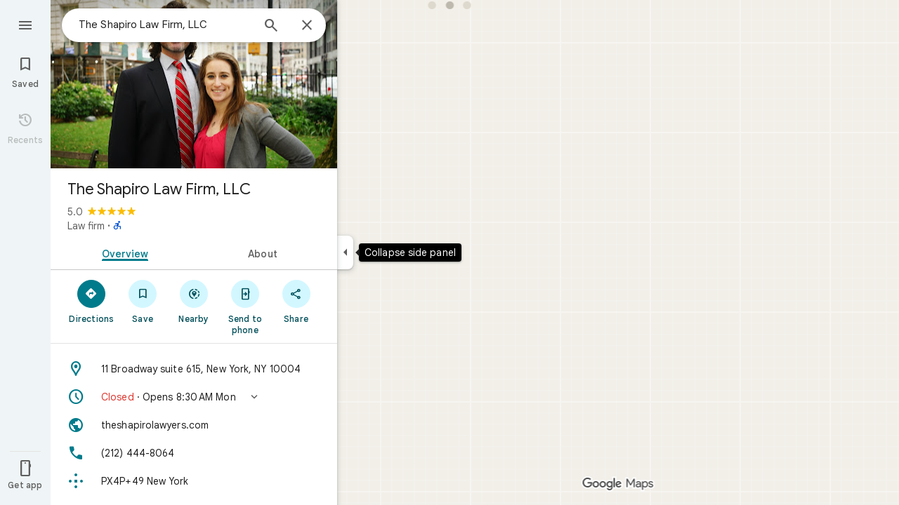

--- FILE ---
content_type: text/javascript; charset=UTF-8
request_url: https://www.google.com/maps/_/js/k=maps.m.en.7WWIEO4LVPs.2021.O/ck=maps.m.scoiwcz5gIQ.L.W.O/am=yAEAkAiA/rt=j/d=1/exm=JxdeQb,LsiLPd,Q6fY6e,SuCOhe,a,b,b8h8i,cQ25Ub,ds,dvPKEc,dw,dwi,en,enr,ep,jF2zFd,kUWD8d,log,lp,mmm,mo,nrw,ob,owc,per,ppl,pwd,sc,sc2,smi,smr,sp,std,stx,ti,uA7o6c,vcr,vd,vlg,vwr,wrc/ed=1/rs=ACT90oEGb-pC-o_OsP6WjNwotAkcYjiFkA/ee=EVNhjf:pw70Gc;EmZ2Bf:zr1jrb;Jcvnlc:Fm2MUd;JsbNhc:Xd8iUd;K5nYTd:ZDZcre;LBgRLc:XVMNvd;LEikZe:byfTOb,lsjVmc;NJ1rfe:qTnoBf;NPKaK:PVlQOd;OTuumd:dvPKEc;Pjplud:EEDORb;QGR0gd:Mlhmy;RRPQbd:kUWD8d;SNUn3:ZwDk9d;ScI3Yc:e7Hzgb;Uvc8o:VDovNc;YIZmRd:A1yn5d;Zmbpue:Evvy6c;cEt90b:ws9Tlc;dIoSBb:SpsfSb;dowIGb:ebZ3mb;eBAeSb:zbML3c;erYydb:A5vBAf;h57qod:J877qc;iFQyKf:vfuNJf;lOO0Vd:OTA3Ae;nPNOHf:GK91Cc;oGtAuc:sOXFj;qafBPd:ovKuLd;qddgKe:xQtZb;ugi2Tb:fRlxLd;wR5FRb:siKnQd;yxTchf:KUM7Z/m=Fm2MUd?cb=M
body_size: -415
content:
"use strict";this._=this._||{};(function(_){var window=this;
try{
_.Kd("Fm2MUd");
var CSb=function(a,b,c,d=()=>{},e){b&&_.ch(_.wr,"entity-mutated",c,{mb:a});e?d(b,c,e.starRating,e.reviewText):d(b,c)};_.Ze(_.D1a,class extends _.Cp{async run(a){(await _.Xe(this,{service:{bPb:_.f4a}})).service.bPb.load(a.placeId,a.attribution,a.initialRating,(b,c,d)=>{CSb(a.mb,b,c,a.callback,d)},a.entryPoint,a.skipThankYouPage)}});
_.Ld();
}catch(e){_._DumpException(e)}
}).call(this,this._);
// Google Inc.
